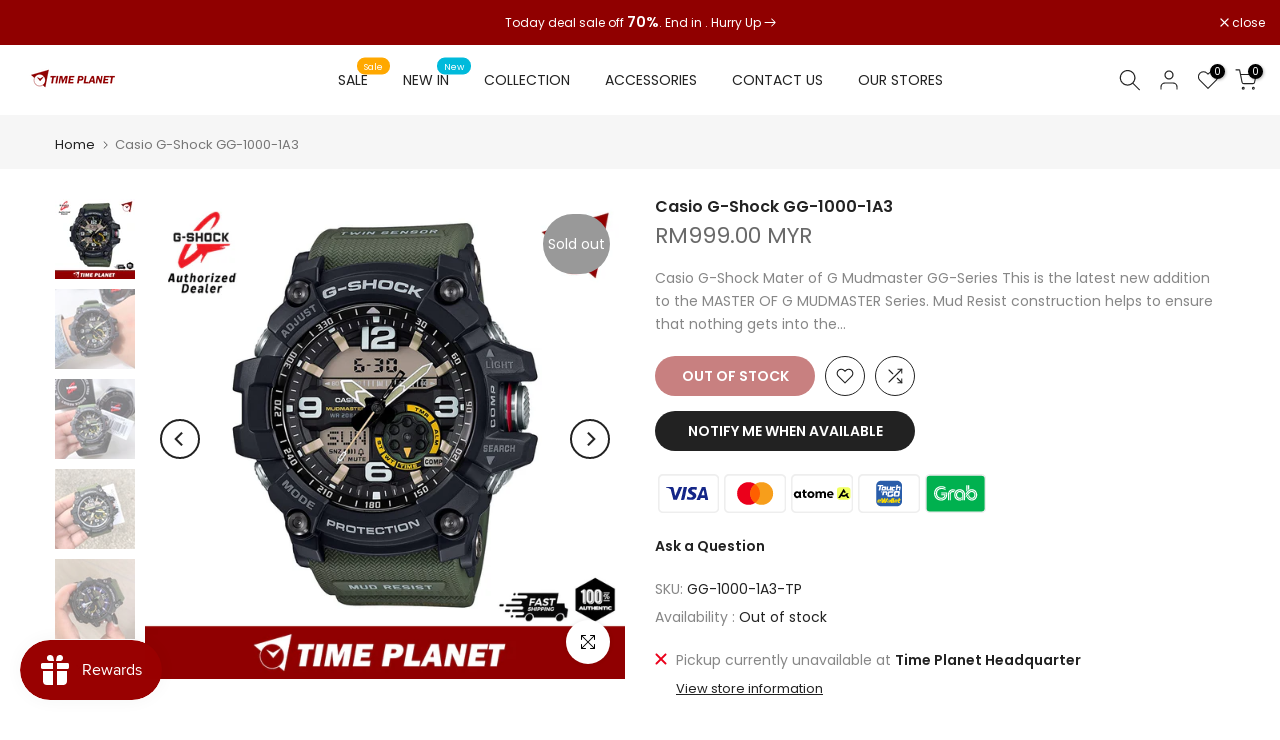

--- FILE ---
content_type: text/css
request_url: https://www.timeplanet.com.my/cdn/shop/t/7/assets/toolbar_mobile.css?v=78002396823427777771682692176
body_size: -275
content:
@media (max-width: 1024px){.t4s-toolbar-mobile{height:55px}.t4s-sticky-atc{bottom:55px;border-bottom:1px solid var(--border-color);-webkit-transform:translate3d(0,calc(105% + 55px),0)!important;transform:translate3d(0,calc(105% + 55px),0)!important}#shopify-section-back_top #t4s-backToTop{bottom:60px}.sticky-is--active #shopify-section-back_top #t4s-backToTop{bottom:calc(60px + var(--stickyATC-height, 0px))}.sticky-is--active .t4s-popup__sales{bottom:calc(60px + var(--stickyATC-height, 0px))!important}}@media (max-width: 767px){.t4s-sticky-atc .t4s-dropdown__wrapper{bottom:-56px}}@media (min-width: 1025px){.t4s-toolbar{display:none!important}}.t4s-toolbar-label-true .t4s-toolbar-item>a{position:relative;padding-bottom:15px}.t4s-toolbar-icon{position:relative}.t4s-toolbar-icon svg{width:20px;height:20px}.t4s-toolbar{background-color:var(--bg-color);z-index:190;overflow-x:auto;overflow-y:hidden;-webkit-overflow-scrolling:touch;padding:5px;height:55px;box-shadow:0 0 9px #0000001f;transform:translate3d(0,104%,0);-webkit-transform:translate3d(0,104%,0);transition:transform .25s}.t4s-toolbar{transform:none;-webkit-transform:none}.t4s-toolbar .t4s-toolbar-item{-ms-flex:1 0 20%;flex:1 0 20%;position:relative}.t4s-toolbar-item>a{padding-right:10px;padding-left:10px;display:flex;align-items:center;flex-direction:row;justify-content:center;height:45px;font-weight:400;line-height:1}.t4s-toolbar-icon{color:var(--icon-color)}.t4s-toolbar-label{position:absolute;right:10px;bottom:5px;left:10px;display:block;overflow:hidden;text-align:center;text-overflow:ellipsis;white-space:nowrap;font-weight:600;font-size:11px;line-height:1;color:var(--label-color)}.t4s-toolbar .t4s-count-box{color:var(--count-text-color);background-color:var(--count-bg-color)}.t4s-toolbar-item>a:hover{color:var(--accent-color)}.t4s-toolbar-item img{max-height:22px}
/*# sourceMappingURL=/cdn/shop/t/7/assets/toolbar_mobile.css.map?v=78002396823427777771682692176 */


--- FILE ---
content_type: application/javascript
request_url: https://gateway.apaylater.com/plugins/price_divider/chunk/shopify-www-timeplanet-com-my-js.js
body_size: -53
content:
"use strict";(self.webpackChunkprice_divider=self.webpackChunkprice_divider||[]).push([[37457],{11519:(e,r,t)=>{t.r(r),t.d(r,{default:()=>i});var c=t(83954);const i={data:{section_merge_mode:c.vD.OVERWRITE,sections:[{type:c.Pd.DETAIL,container:".t4s-product__info-wrapper  ",extract_price_from:".t4s-product__price-review",insertion:{to:".t4s-product__price-review"}},{type:c.Pd.LIST,container:".t4s-product  ",extract_price_from:".t4s-product-price",insertion:{to:".t4s-product-price"}}]},methods:{}}}}]);